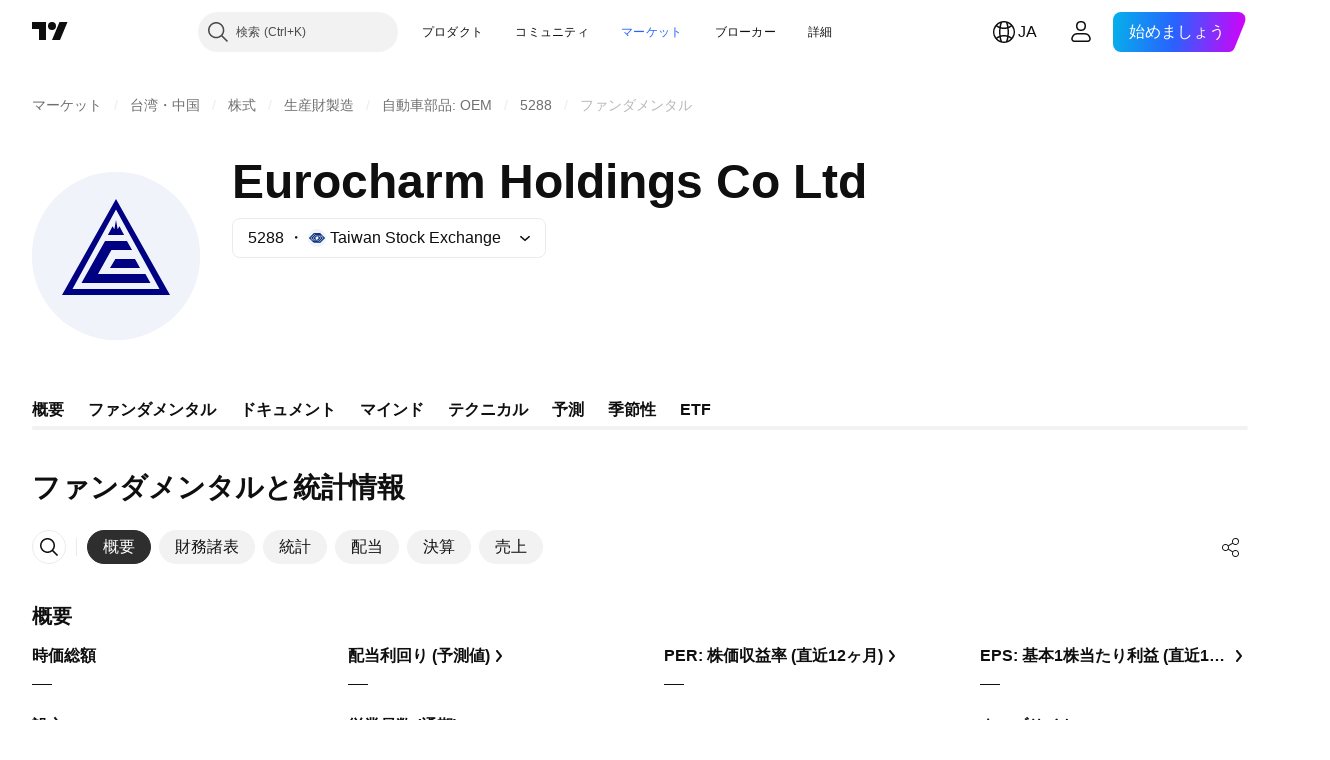

--- FILE ---
content_type: image/svg+xml
request_url: https://s3-symbol-logo.tradingview.com/source/TWSE.svg
body_size: 801
content:
<!-- by TradingView --><svg width="18" height="18" viewBox="0 0 18 18" xmlns="http://www.w3.org/2000/svg"><path fill="#F0F3FA" d="M0 0h18v18H0z"/><path d="m1 8.97.11-.15.22-.24.65-.65.99-.98 1.02-1.01.62-.61.93-.94.25-.24c.07-.06.15-.1.24-.13.1-.03.22-.02.33-.02h5.7c.06 0 .09.01.12.05l.68.68.14.13v.03H7a.44.44 0 0 0-.33.13l-1.3 1.3-1.38 1.37-1 1c-.1.09-.19.2-.24.32v.1c.05.09.1.17.16.24l.79.8.6.6.03.03H2.64a.14.14 0 0 1-.11-.04l-.77-.76-.6-.61c-.05-.05-.09-.12-.13-.18L1 9.17v-.2ZM5.8 14l-.09-.1-.65-.66-.06-.06h6.03c.09 0 .16-.04.23-.1.22-.15.38-.36.58-.55l.5-.5.84-.85.77-.77 1-1.01.24-.29c.1-.1.08-.2 0-.3-.04-.08-.1-.14-.16-.2l-.37-.37-.62-.65-.33-.33-.03-.04H15.35c.06 0 .1 0 .12.04l.87.87c.17.18.35.34.51.52.09.1.17.2.14.34a.5.5 0 0 1-.03.11c-.05.12-.15.2-.24.3l-.82.82-.61.61-.63.63-.9.9-1.18 1.19-.39.39-.07.06H5.8Z" fill="#133580"/><path d="M6.58 10.79H4.9a.15.15 0 0 1-.1-.04L3.63 9.57l-.37-.38c-.12-.12-.09-.18 0-.28.11-.13.24-.25.36-.37l.62-.63.65-.64.82-.84 1.16-1.17a.81.81 0 0 1 .28-.18H13.18c.05 0 .07.01.1.04l.77.77.04.05H8.21c-.1 0-.2.01-.29.07a.59.59 0 0 0-.1.08L6.7 7.21 5.67 8.24l-.42.42a1.6 1.6 0 0 0-.2.27.25.25 0 0 0-.03.18c.03.07.07.14.13.2l.72.76.65.65.06.07Z" fill="#133580"/><path d="M11.42 7.22H13.03c.1 0 .16.03.23.1l.63.63.7.72.2.21c.05.08.03.12-.03.18l-.53.55-.51.51-.73.74-.93.94-1 1a.43.43 0 0 1-.31.13h-5.9a.2.2 0 0 1-.15-.07l-.76-.76-.03-.04H9.8c.1 0 .2-.01.29-.07l.03-.02.52-.5 1.14-1.15 1.03-1.05c.07-.07.15-.14.17-.25l-.01-.14c-.04-.14-.17-.23-.27-.33l-.6-.64-.65-.65-.03-.04Z" fill="#133580"/><path d="M2.83 10.96h5.96c.13 0 .24-.06.33-.15l.49-.49.85-.86.33-.34.06-.06c.06-.1.05-.15-.05-.25l-.44-.45L9.29 7.3l-.05-.07H10.9c.04 0 .09.02.11.04l1.17 1.18.37.38.07.14c.02.05 0 .09-.04.12l-.86.87-.84.85-.9.9a.5.5 0 0 1-.36.16H3.81a.3.3 0 0 1-.24-.1c-.23-.25-.46-.48-.7-.71l-.05-.08v-.01Z" fill="#133580"/><path d="M15.18 7.04h-6c-.09 0-.17.04-.24.1-.3.26-.57.56-.86.84l-.55.56-.36.37c-.07.08-.07.17 0 .24l.77.78.8.82.02.03H7.1a.15.15 0 0 1-.12-.04l-.99-1-.56-.58c-.1-.1-.09-.16 0-.25l.92-.94.77-.79.68-.68.17-.18a.56.56 0 0 1 .41-.18h5.78c.11 0 .19.03.26.11.24.26.5.5.74.75l.02.04Z" fill="#133580"/></svg>

--- FILE ---
content_type: image/svg+xml
request_url: https://s3-symbol-logo.tradingview.com/eurocharm-co-ltd-tw--big.svg
body_size: 53
content:
<!-- by TradingView --><svg width="56" height="56" viewBox="0 0 56 56" xmlns="http://www.w3.org/2000/svg"><path fill="#F0F3FA" d="M0 0h56v56H0z"/><path d="M46 41H10L28 9l18 32Zm-32.5-2h29L28 12.5 13.5 39Z" fill="#000083"/><path d="M36 32H26l1.78-3h6.56L36 32Z" fill="#000083"/><path d="M33.34 26h-6.87L22 34h15.82l1.68 3h-23l7.85-14h7.3l1.69 3ZM28.55 19.11l.6-1.02L30.7 21h-5.4l1.55-2.91.6 1.02L28 16l.55 3.11Z" fill="#000083"/></svg>